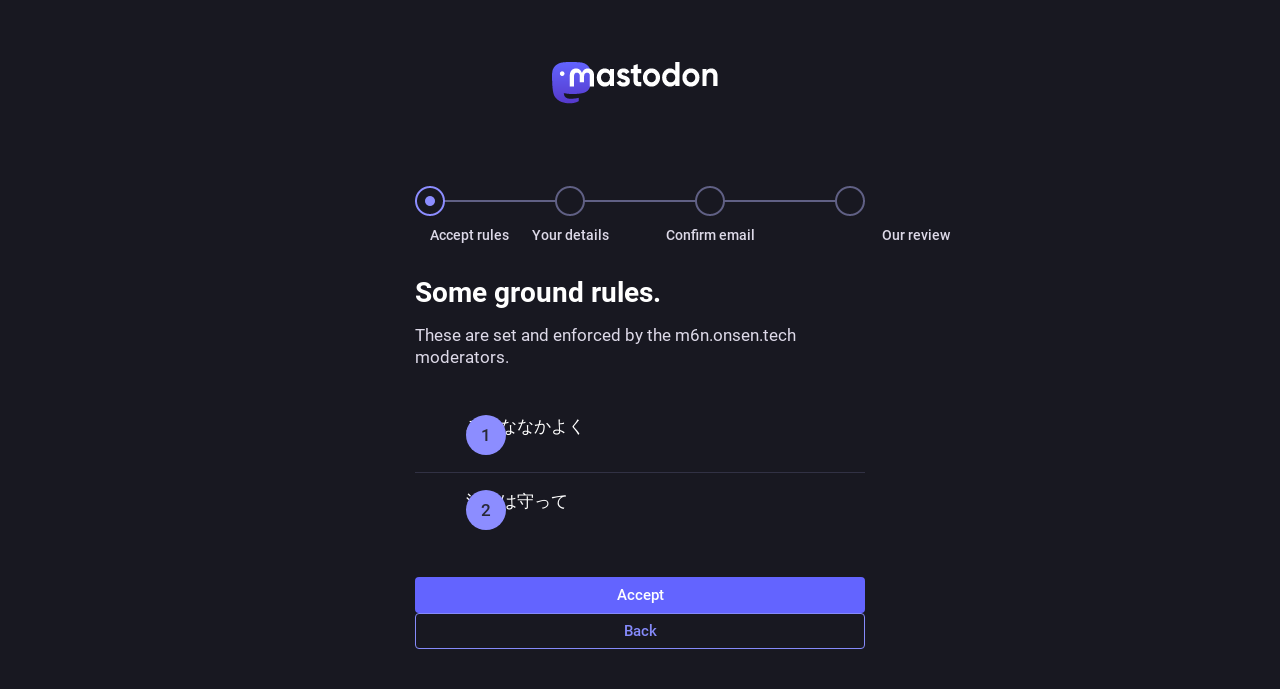

--- FILE ---
content_type: text/css; charset=utf-8
request_url: https://m6n.onsen.tech/css/custom-e4b5ac46.css
body_size: -184
content:
.reply-indicator__content .emojione, .status__content .emojione {
  width: auto;
  max-width: 100%;
  min-width: 20px;
  object-fit: fill;
}

.detailed-status .status__content .emojione {
  width: auto;
  max-width: 100%;
  min-width: 24px;
  object-fit: fill;
}

.reactions-bar__item__emoji, .status-reaction-bar__item__emoji {
  width: auto;
  height: 20px;
  max-width: 100%;
  min-width: 20px;
  object-fit: fill;
}

.reactions-bar__item__emoji img, .status-reaction-bar__item__emoji img {
  width: auto;
  height: 20px;
  max-width: 100%;
  min-width: 20px;
  object-fit: fill;
}

.status__content.status__content--with-jumbo-emoji .emojione {
  width: auto;
  max-width: 100%;
  min-width: 60px;
  height: auto;
  max-height: 60px;
  margin-top: 0;
  object-fit: fill;
}

.display-name .emojione {
  width: auto;
  min-width: 16px;
}

[lang="ja"] .account__header__tabs__buttons > .button.button--destructive {
  padding-inline: 5.5px;
  font-size: 13px;
}

@media screen and (min-width: 630.02px) {
  .drawer:first-child {
    position: sticky;
    left: 0;
    background: var(--background-color);
    z-index: 2;
    box-shadow: 2px 0 6px var(--background-color-tint);
  }
}

div.status__quote {
  margin-block-start: 0;
}



--- FILE ---
content_type: text/javascript
request_url: https://m6n.onsen.tech/packs/assets/public-i7W0IdX-.js
body_size: 3404
content:
const __vite__mapDeps=(i,m=__vite__mapDeps,d=(m.f||(m.f=["/packs/media_container-4ICPzZB6.js","/packs/client-By3tlFYA.js","/packs/index-DpIXrOxJ.js","/packs/useSelectableClick-B792sCxQ.js","/packs/index-juelRpYk.js","/packs/message-CC57nFy2.js","/packs/relative_timestamp-BbSaMsGd.js","/packs/ready-DpOgoWSg.js","/packs/short_number-C2nbd8xn.js","/packs/numbers-BLyy7tyF.js","/packs/index-DUY7J2K7.js","/packs/skeleton-CwYXpOUk.js","/packs/api-B9Ghw6ko.js","/packs/index-C-xrPsh8.js","/packs/load_locale-NyN8S9cZ.js","/packs/hashtag-D-0InArc.js","/packs/index-C_3HmjFF.js","/packs/media_gallery-DGiyGD5g.js","/packs/alt_text_badge-Dw9UFPuu.js","/packs/media_modal-Dh8a0HPy.js","/packs/index-yN-VecmU.js","/packs/chevron_left-BvIpIuUH.js","/packs/use-gesture-react.esm-CrpXETM7.js","/packs/intl_provider-C5IgbSbF.js"])))=>i.map(i=>d[i]);
import{_ as H,c as O,j as $}from"../client-By3tlFYA.js";import{l as B,e as U,I as R,t as G,a as K}from"../relative_timestamp-BbSaMsGd.js";import{a as Y}from"../index-DpIXrOxJ.js";import{R as l}from"../rails-ujs.esm-CN860jmo.js";import{a as Q}from"../index-C-xrPsh8.js";import{l as W,g as z}from"../load_locale-NyN8S9cZ.js";import{r as J}from"../ready-DpOgoWSg.js";function X(){return H(()=>import("../dist-web-index-CJC0I6Gz.js"),[],import.meta.url)}function Z(){return/KAIOS/.test(navigator.userAgent)?X().then(t=>{t.register()}):Promise.resolve()}document.addEventListener("DOMContentLoaded",function(){var t=0,o=function(){return new Date().getTime()+t++},r=function(e){return"["+e+"]$1"},i=function(e){return"_"+e+"_$1"},m=function(e,n,a){if(!e)return a.parentNode;if(typeof e=="function")return n&&console.warn("association-insertion-traversal is ignored, because association-insertion-node is given as a function."),e(a);if(typeof e=="string")return n?a[n](e):e==="this"?a:document.querySelector(e)},u=function(e){return e.parentElement.removeChild(e)},A=function(e,n){for(var a=e.previousElementSibling;a;){var s=a.matches(n);if(s)return a;a=a.previousElementSibling}},D=function(e,n){e.preventDefault(),e.stopPropagation();var a=n,s=a.getAttribute("data-association"),c=a.getAttribute("data-associations"),d=a.getAttribute("data-association-insertion-template"),x=a.getAttribute("data-association-insertion-method")||a.getAttribute("data-association-insertion-position")||"before",L=a.getAttribute("data-association-insertion-node"),S=a.getAttribute("data-association-insertion-traversal"),v=parseInt(a.getAttribute("data-count"),10),b=new RegExp("\\[new_"+s+"\\](.*?\\s)","g"),y=new RegExp("_new_"+s+"_(\\w*)","g"),g=o(),f=d.replace(b,r(g)),C=[],k=e;for(f===d&&(b=new RegExp("\\[new_"+c+"\\](.*?\\s)","g"),y=new RegExp("_new_"+c+"_(\\w*)","g"),f=d.replace(b,r(g))),f=f.replace(y,i(g)),C=[f],v=isNaN(v)?1:Math.max(v,1),v-=1;v;)g=o(),f=d.replace(b,r(g)),f=f.replace(y,i(g)),C.push(f),v-=1;var p=m(L,S,a);(!p||p.length===0)&&console.warn("Couldn't find the element to insert the template. Make sure your `data-association-insertion-*` on `link_to_add_association` is correct."),C.forEach(function(N,oe){var q=N,F=new CustomEvent("cocoon:before-insert",{bubbles:!0,cancelable:!0,detail:[q,k]});if(p.dispatchEvent(F),!F.defaultPrevented){var w={before:"beforebegin",prepend:"afterbegin",append:"beforeend",after:"afterend"},E=w[x],T=p.insertAdjacentHTML(E,q);E===w.before?T=p.previousElementSibling:E===w.prepend?T=p.firstElementChild:E===w.append?T=p.lastElementChild:E===w.after&&(T=p.nextElementSibling);var V=new CustomEvent("cocoon:after-insert",{bubbles:!0,detail:[q,k,T]});p.dispatchEvent(V)}})},h=function(e,n){var a=n,s=a.getAttribute("data-wrapper-class")||"nested-fields",c=a.closest("."+s),d=c.parentNode,x=e;e.preventDefault(),e.stopPropagation();var L=new CustomEvent("cocoon:before-remove",{bubbles:!0,cancelable:!0,detail:[c,x]});if(d.dispatchEvent(L),!L.defaultPrevented){var S=d.getAttribute("data-remove-timeout")||0;setTimeout(function(){if(a.classList.contains("dynamic"))u(c);else{var v=A(a,"input[type=hidden]");v.value="1",c.style.display="none";for(var b=c.querySelectorAll("input[required]"),y=0;y<b.length;y++)b[y].removeAttribute("required")}var g=new CustomEvent("cocoon:after-remove",{bubbles:!0,detail:[c,x]});d.dispatchEvent(g)},S)}};document.addEventListener("click",function(e){for(var n=e.target;n&&n!==this;n=n.parentNode){if(n.matches(".add_fields")){D(e,n);return}if(n.matches(".remove_fields")){h(e,n);return}}},!1);var _=function(){for(var e=document.querySelectorAll(".remove_fields.existing.destroyed"),n=0;n<e.length;n++){var a=e[n],s=a.getAttribute("data-wrapper-class")||"nested-fields",c=a.closest("."+s);c.style.display="none"}};document.addEventListener("page:load",_),document.addEventListener("turbolinks:load",_),document.addEventListener("turbo:load",_),_()});const I=Y({usernameTaken:{id:"username.taken",defaultMessage:"That username is taken. Try another"},passwordExceedsLength:{id:"password_confirmation.exceeds_maxlength",defaultMessage:"Password confirmation exceeds the maximum password length"},passwordDoesNotMatch:{id:"password_confirmation.mismatching",defaultMessage:"Password confirmation does not match"}});function ee(){var _;const{messages:t}=z(),o=document.documentElement.lang,r=new Intl.DateTimeFormat(o,{year:"numeric",month:"long",day:"numeric",hour:"numeric",minute:"numeric"}),i=new Intl.DateTimeFormat(o,{year:"numeric",month:"short",day:"numeric"}),m=new Intl.DateTimeFormat(o,{timeStyle:"short"}),u=({id:e,defaultMessage:n},a)=>{let s;return e&&(s=t[e]),s!=null||(s=n),new R(s,o).format(a)};document.querySelectorAll(".emojify").forEach(e=>{e.innerHTML=U(e.innerHTML)}),document.querySelectorAll("time.formatted").forEach(e=>{const n=new Date(e.dateTime),a=r.format(n);e.title=a,e.textContent=a});const A=e=>{const n=new Date;return e.getDate()===n.getDate()&&e.getMonth()===n.getMonth()&&e.getFullYear()===n.getFullYear()},D=new R((_=t["relative_format.today"])!=null?_:"Today at {time}",o);document.querySelectorAll("time.relative-formatted").forEach(e=>{const n=new Date(e.dateTime);let a;if(A(n)){const c=m.format(n);a=D.format({time:c})}else a=i.format(n);const s=e.dateTime.includes("T");e.title=s?r.format(n):i.format(n),e.textContent=a}),document.querySelectorAll("time.time-ago").forEach(e=>{const n=new Date(e.dateTime),a=new Date,s=e.dateTime.includes("T");e.title=s?r.format(n):i.format(n),e.textContent=G({formatMessage:u,formatDate:(c,d)=>new Intl.DateTimeFormat(o,d).format(c)},n,a.getTime(),a.getFullYear(),s)}),j(document.querySelector("#user_settings_attributes_default_privacy"));const h=document.querySelectorAll("[data-component]");h.length>0&&H(async()=>{const{default:e}=await import("../media_container-4ICPzZB6.js");return{default:e}},__vite__mapDeps([0,1,2,3,4,5,6,7,8,9,10,11,12,13,14,15,16,17,18,19,20,21,22,23]),import.meta.url).then(({default:e})=>{h.forEach(s=>{Array.from(s.children).forEach(c=>{s.removeChild(c)})});const n=document.createElement("div");return O.createRoot(n).render($.jsx(e,{locale:o,components:h})),document.body.appendChild(n),!0}).catch(e=>{console.error(e)}),l.delegate(document,"input#user_account_attributes_username","input",K(({target:e})=>{e instanceof HTMLInputElement&&(e.value&&e.value.length>0?Q.get("/api/v1/accounts/lookup",{params:{acct:e.value}}).then(()=>(e.setCustomValidity(u(I.usernameTaken)),!0)).catch(()=>{e.setCustomValidity("")}):e.setCustomValidity(""))},500,{leading:!1,trailing:!0})),l.delegate(document,"#user_password,#user_password_confirmation","input",()=>{const e=document.querySelector("input#user_password"),n=document.querySelector("input#user_password_confirmation");!n||!e||(n.value&&n.value.length>e.maxLength?n.setCustomValidity(u(I.passwordExceedsLength)):e.value&&e.value!==n.value?n.setCustomValidity(u(I.passwordDoesNotMatch)):n.setCustomValidity(""))})}l.delegate(document,"#edit_profile input[type=file]","change",({target:t})=>{if(!(t instanceof HTMLInputElement))return;const o=document.querySelector("img#".concat(t.id,"-preview"));if(!o)return;let r;t.files&&(r=t.files[0]);const i=r?URL.createObjectURL(r):o.dataset.originalSrc;i&&(o.src=i)});l.delegate(document,".input-copy input","click",({target:t})=>{t instanceof HTMLInputElement&&(t.focus(),t.select(),t.setSelectionRange(0,t.value.length))});l.delegate(document,".input-copy button","click",({target:t})=>{var r;if(!(t instanceof HTMLButtonElement))return;const o=(r=t.parentNode)==null?void 0:r.querySelector(".input-copy__wrapper input");o&&navigator.clipboard.writeText(o.value).then(()=>{const i=t.parentElement;return i&&(i.classList.add("copied"),setTimeout(()=>{i.classList.remove("copied")},700)),!0}).catch(i=>{console.error(i)})});const P=()=>{const t=document.querySelector(".sidebar ul"),o=document.querySelector("a.sidebar__toggle__icon");!t||!o||(t.classList.contains("visible")?(document.body.style.overflow="",o.setAttribute("aria-expanded","false")):(document.body.style.overflow="hidden",o.setAttribute("aria-expanded","true")),o.classList.toggle("active"),t.classList.toggle("visible"))};l.delegate(document,".sidebar__toggle__icon","click",()=>{P()});l.delegate(document,".sidebar__toggle__icon","keydown",t=>{(t.key===" "||t.key==="Enter")&&(t.preventDefault(),P())});l.delegate(document,"img.custom-emoji","mouseover",({target:t})=>{t instanceof HTMLImageElement&&t.dataset.original&&(t.src=t.dataset.original)});l.delegate(document,"img.custom-emoji","mouseout",({target:t})=>{t instanceof HTMLImageElement&&t.dataset.static&&(t.src=t.dataset.static)});const M=(t,o)=>{t.disabled=o;const r=t.closest(".with_label");if(r){r.classList.toggle("disabled",t.disabled);const i=t.type==="checkbox"&&r.querySelector('input[type=hidden][value="0"]');i&&(i.disabled=t.disabled)}},te=(t,o)=>{const r=t.closest(".fields-group > .input");if(!r)return;const i=r.dataset["".concat(o,"Hint")],m=r.querySelector(":scope > .hint");if(i)if(m)m.textContent=i;else{const u=document.createElement("span");u.className="hint",u.textContent=i,r.appendChild(u)}else m==null||m.remove()};l.delegate(document,"#account_statuses_cleanup_policy_enabled","change",({target:t})=>{!(t instanceof HTMLInputElement)||!t.form||t.form.querySelectorAll("input:not([type=hidden], #account_statuses_cleanup_policy_enabled), select").forEach(o=>{M(o,!t.checked)})});const j=t=>{if(!(t instanceof HTMLSelectElement)||!t.form)return;const o=t.form.querySelector("select#user_settings_attributes_default_quote_policy");o&&(te(o,t.value),t.value==="private"?(o.value="nobody",M(o,!0)):M(o,!1))};l.delegate(document,"#user_settings_attributes_default_privacy","change",({target:t})=>{j(t)});l.delegate(document,"#registration_new_user,#new_user","submit",()=>{["user_website","user_confirm_password","registration_user_website","registration_user_confirm_password"].forEach(t=>{const o=document.querySelector("input#".concat(t));o&&(o.value="")})});l.delegate(document,".rules-list button","click",({target:t})=>{if(!(t instanceof HTMLElement))return;const o=t.closest("button");o&&(o.ariaExpanded==="true"?o.ariaExpanded="false":o.ariaExpanded="true")});function ne(){J(ee).catch(t=>{console.error(t)})}B().then(W).then(ne).then(Z).catch(t=>{console.error(t)});
//# sourceMappingURL=public-i7W0IdX-.js.map
